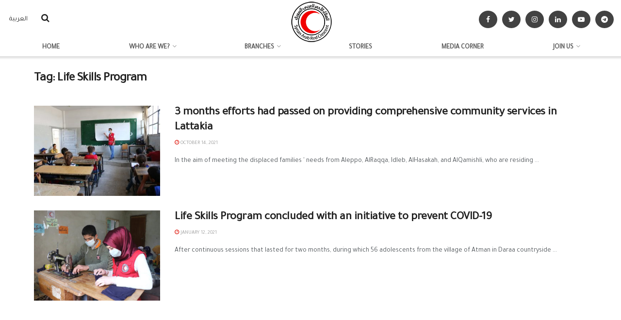

--- FILE ---
content_type: text/html; charset=UTF-8
request_url: https://sarc.sy/tag/life-skills-program/
body_size: 13433
content:
<!doctype html>
<!--[if lt IE 7]> <html class="no-js lt-ie9 lt-ie8 lt-ie7" lang="en-US"> <![endif]-->
<!--[if IE 7]>    <html class="no-js lt-ie9 lt-ie8" lang="en-US"> <![endif]-->
<!--[if IE 8]>    <html class="no-js lt-ie9" lang="en-US"> <![endif]-->
<!--[if IE 9]>    <html class="no-js lt-ie10" lang="en-US"> <![endif]-->
<!--[if gt IE 8]><!--> <html class="no-js" lang="en-US"> <!--<![endif]-->
<head>
	<meta property="fb:pages" content="497864640228924" />
    <meta http-equiv="Content-Type" content="text/html; charset=UTF-8" />
    <meta name='viewport' content='width=device-width, initial-scale=1, user-scalable=yes' />
    <link rel="profile" href="http://gmpg.org/xfn/11" />
    <link rel="pingback" href="https://sarc.sy/xmlrpc.php" />
    <title>Life Skills Program &#8211; الهلال الأحمر العربي السوري</title>
<meta name='robots' content='max-image-preview:large' />
<meta property="og:type" content="website">
<meta property="og:title" content="3 months efforts had passed on providing comprehensive community services in Lattakia">
<meta property="og:site_name" content="الهلال الأحمر العربي السوري">
<meta property="og:description" content="In the aim of meeting the displaced families ' needs from Aleppo, AlRaqqa, Idleb, AlHasakah, and AlQamishli, who are residing">
<meta property="og:url" content="https://sarc.sy/tag/life-skills-program">
<meta property="og:locale" content="en_US">
<meta property="og:image" content="https://sarc.sy/wp-content/uploads/2021/10/222-1-scaled.jpg">
<meta property="og:image:height" content="683">
<meta property="og:image:width" content="1024">
<meta name="twitter:card" content="summary">
<meta name="twitter:url" content="https://sarc.sy/tag/life-skills-program">
<meta name="twitter:title" content="3 months efforts had passed on providing comprehensive community services in Lattakia">
<meta name="twitter:description" content="In the aim of meeting the displaced families &#039; needs from Aleppo, AlRaqqa, Idleb, AlHasakah, and AlQamishli, who are residing">
<meta name="twitter:image:src" content="https://sarc.sy/wp-content/uploads/2021/10/222-1-scaled.jpg">
<meta name="twitter:image:width" content="1024">
<meta name="twitter:image:height" content="683">
<meta name="twitter:site" content="https://twitter.com/SYRedCrescent">
			<script type="text/javascript">
              var jnews_ajax_url = '/?ajax-request=jnews'
			</script>
			<link rel='dns-prefetch' href='//use.fontawesome.com' />
<link rel='dns-prefetch' href='//fonts.googleapis.com' />
<link rel='dns-prefetch' href='//s.w.org' />
<link rel="alternate" type="application/rss+xml" title="الهلال الأحمر العربي السوري &raquo; Feed" href="https://sarc.sy/en/feed/" />
<link rel="alternate" type="application/rss+xml" title="الهلال الأحمر العربي السوري &raquo; Comments Feed" href="https://sarc.sy/en/comments/feed/" />
<link rel="alternate" type="application/rss+xml" title="الهلال الأحمر العربي السوري &raquo; Life Skills Program Tag Feed" href="https://sarc.sy/tag/life-skills-program/feed/" />
		<script type="text/javascript">
			window._wpemojiSettings = {"baseUrl":"https:\/\/s.w.org\/images\/core\/emoji\/13.1.0\/72x72\/","ext":".png","svgUrl":"https:\/\/s.w.org\/images\/core\/emoji\/13.1.0\/svg\/","svgExt":".svg","source":{"concatemoji":"https:\/\/sarc.sy\/wp-includes\/js\/wp-emoji-release.min.js?ver=5.8.12"}};
			!function(e,a,t){var n,r,o,i=a.createElement("canvas"),p=i.getContext&&i.getContext("2d");function s(e,t){var a=String.fromCharCode;p.clearRect(0,0,i.width,i.height),p.fillText(a.apply(this,e),0,0);e=i.toDataURL();return p.clearRect(0,0,i.width,i.height),p.fillText(a.apply(this,t),0,0),e===i.toDataURL()}function c(e){var t=a.createElement("script");t.src=e,t.defer=t.type="text/javascript",a.getElementsByTagName("head")[0].appendChild(t)}for(o=Array("flag","emoji"),t.supports={everything:!0,everythingExceptFlag:!0},r=0;r<o.length;r++)t.supports[o[r]]=function(e){if(!p||!p.fillText)return!1;switch(p.textBaseline="top",p.font="600 32px Arial",e){case"flag":return s([127987,65039,8205,9895,65039],[127987,65039,8203,9895,65039])?!1:!s([55356,56826,55356,56819],[55356,56826,8203,55356,56819])&&!s([55356,57332,56128,56423,56128,56418,56128,56421,56128,56430,56128,56423,56128,56447],[55356,57332,8203,56128,56423,8203,56128,56418,8203,56128,56421,8203,56128,56430,8203,56128,56423,8203,56128,56447]);case"emoji":return!s([10084,65039,8205,55357,56613],[10084,65039,8203,55357,56613])}return!1}(o[r]),t.supports.everything=t.supports.everything&&t.supports[o[r]],"flag"!==o[r]&&(t.supports.everythingExceptFlag=t.supports.everythingExceptFlag&&t.supports[o[r]]);t.supports.everythingExceptFlag=t.supports.everythingExceptFlag&&!t.supports.flag,t.DOMReady=!1,t.readyCallback=function(){t.DOMReady=!0},t.supports.everything||(n=function(){t.readyCallback()},a.addEventListener?(a.addEventListener("DOMContentLoaded",n,!1),e.addEventListener("load",n,!1)):(e.attachEvent("onload",n),a.attachEvent("onreadystatechange",function(){"complete"===a.readyState&&t.readyCallback()})),(n=t.source||{}).concatemoji?c(n.concatemoji):n.wpemoji&&n.twemoji&&(c(n.twemoji),c(n.wpemoji)))}(window,document,window._wpemojiSettings);
		</script>
		<style type="text/css">
img.wp-smiley,
img.emoji {
	display: inline !important;
	border: none !important;
	box-shadow: none !important;
	height: 1em !important;
	width: 1em !important;
	margin: 0 .07em !important;
	vertical-align: -0.1em !important;
	background: none !important;
	padding: 0 !important;
}
</style>
	<link rel='stylesheet' id='sby_styles-css'  href='https://sarc.sy/wp-content/plugins/feeds-for-youtube/css/sb-youtube.min.css?ver=1.4' type='text/css' media='all' />
<link rel='stylesheet' id='sb_instagram_styles-css'  href='https://sarc.sy/wp-content/plugins/instagram-feed/css/sbi-styles.min.css?ver=2.9' type='text/css' media='all' />
<link rel='stylesheet' id='wp-block-library-css'  href='https://sarc.sy/wp-includes/css/dist/block-library/style.min.css?ver=5.8.12' type='text/css' media='all' />
<link rel='stylesheet' id='jnews-video-css'  href='https://sarc.sy/wp-content/plugins/jnews-video/assets/css/plugin.css?ver=6.0.6' type='text/css' media='all' />
<link rel='stylesheet' id='jnews-video-darkmode-css'  href='https://sarc.sy/wp-content/plugins/jnews-video/assets/css/darkmode.css?ver=6.0.6' type='text/css' media='all' />
<link rel='stylesheet' id='bit14-vc-addons-free-css'  href='https://sarc.sy/wp-content/plugins/vc-addons-by-bit14/assets/css/style.css?ver=5.8.12' type='text/css' media='all' />
<link rel='stylesheet' id='pro-bit14-fontawesome-css'  href='https://use.fontawesome.com/releases/v5.2.0/css/all.css?ver=5.8.12' type='text/css' media='all' />
<link rel='stylesheet' id='js_composer_front-css'  href='https://sarc.sy/wp-content/plugins/js_composer/assets/css/js_composer.min.css?ver=6.3.0' type='text/css' media='all' />
<link rel='stylesheet' id='jeg_customizer_font-css'  href='//fonts.googleapis.com/css?family=Tajawal%3Areguler&#038;display=swap&#038;ver=1.2.4' type='text/css' media='all' />
<link rel='stylesheet' id='mediaelement-css'  href='https://sarc.sy/wp-includes/js/mediaelement/mediaelementplayer-legacy.min.css?ver=4.2.16' type='text/css' media='all' />
<link rel='stylesheet' id='wp-mediaelement-css'  href='https://sarc.sy/wp-includes/js/mediaelement/wp-mediaelement.min.css?ver=5.8.12' type='text/css' media='all' />
<link rel='stylesheet' id='jnews-frontend-css'  href='https://sarc.sy/wp-content/themes/jnews/assets/dist/frontend.min.css?ver=7.0.9' type='text/css' media='all' />
<link rel='stylesheet' id='jnews-style-css'  href='https://sarc.sy/wp-content/themes/jnews/style.css?ver=7.0.9' type='text/css' media='all' />
<link rel='stylesheet' id='jnews-darkmode-css'  href='https://sarc.sy/wp-content/themes/jnews/assets/css/darkmode.css?ver=7.0.9' type='text/css' media='all' />
<script type='text/javascript' src='https://sarc.sy/wp-includes/js/jquery/jquery.min.js?ver=3.6.0' id='jquery-core-js'></script>
<script type='text/javascript' src='https://sarc.sy/wp-includes/js/jquery/jquery-migrate.min.js?ver=3.3.2' id='jquery-migrate-js'></script>
<script type='text/javascript' src='https://use.fontawesome.com/b844aaf4ff.js?ver=5.8.12' id='pro-fontawesome-js'></script>
<link rel="https://api.w.org/" href="https://sarc.sy/wp-json/" /><link rel="alternate" type="application/json" href="https://sarc.sy/wp-json/wp/v2/tags/9582" /><link rel="EditURI" type="application/rsd+xml" title="RSD" href="https://sarc.sy/xmlrpc.php?rsd" />
<link rel="wlwmanifest" type="application/wlwmanifest+xml" href="https://sarc.sy/wp-includes/wlwmanifest.xml" /> 
<meta name="generator" content="WordPress 5.8.12" />
		<script>
			document.documentElement.className = document.documentElement.className.replace( 'no-js', 'js' );
		</script>
				<style>
			.no-js img.lazyload { display: none; }
			figure.wp-block-image img.lazyloading { min-width: 150px; }
							.lazyload, .lazyloading { opacity: 0; }
				.lazyloaded {
					opacity: 1;
					transition: opacity 400ms;
					transition-delay: 0ms;
				}
					</style>
		<meta name="generator" content="Powered by WPBakery Page Builder - drag and drop page builder for WordPress."/>
<script type='application/ld+json'>{"@context":"http:\/\/schema.org","@type":"Organization","@id":"https:\/\/sarc.sy\/#organization","url":"https:\/\/sarc.sy\/","name":"","logo":{"@type":"ImageObject","url":""},"sameAs":["https:\/\/www.facebook.com\/SYRedCrescent","https:\/\/twitter.com\/SYRedCrescent","https:\/\/www.instagram.com\/syredcrescent\/","https:\/\/www.linkedin.com\/company\/5912976\/?lipi=urn%3Ali%3Apage%3Ad_flagship3_company_admin%3BFLUkbI1OQOmi0BGtfgXouQ%3D%3D&licu=urn%3Ali%3Acontrol%3Ad_flagship3_company_admin-actor","https:\/\/www.youtube.com\/channel\/UCHN8M56Mfi5IjlGPBmAsV6g","https:\/\/t.me\/Syredcrescent"]}</script>
<script type='application/ld+json'>{"@context":"http:\/\/schema.org","@type":"WebSite","@id":"https:\/\/sarc.sy\/#website","url":"https:\/\/sarc.sy\/","name":"","potentialAction":{"@type":"SearchAction","target":"https:\/\/sarc.sy\/?s={search_term_string}","query-input":"required name=search_term_string"}}</script>
<link rel="icon" href="https://sarc.sy/wp-content/uploads/2020/10/cropped-SARC-LOGO.png-32x32.png" sizes="32x32" />
<link rel="icon" href="https://sarc.sy/wp-content/uploads/2020/10/cropped-SARC-LOGO.png-192x192.png" sizes="192x192" />
<link rel="apple-touch-icon" href="https://sarc.sy/wp-content/uploads/2020/10/cropped-SARC-LOGO.png-180x180.png" />
<meta name="msapplication-TileImage" content="https://sarc.sy/wp-content/uploads/2020/10/cropped-SARC-LOGO.png-270x270.png" />
<style id="jeg_dynamic_css" type="text/css" data-type="jeg_custom-css">.jeg_container, .jeg_content, .jeg_boxed .jeg_main .jeg_container, .jeg_autoload_separator { background-color : #ffffff; } body,.newsfeed_carousel.owl-carousel .owl-nav div,.jeg_filter_button,.owl-carousel .owl-nav div,.jeg_readmore,.jeg_hero_style_7 .jeg_post_meta a,.widget_calendar thead th,.widget_calendar tfoot a,.jeg_socialcounter a,.entry-header .jeg_meta_like a,.entry-header .jeg_meta_comment a,.entry-content tbody tr:hover,.entry-content th,.jeg_splitpost_nav li:hover a,#breadcrumbs a,.jeg_author_socials a:hover,.jeg_footer_content a,.jeg_footer_bottom a,.jeg_cartcontent,.woocommerce .woocommerce-breadcrumb a { color : #53585c; } a,.jeg_menu_style_5 > li > a:hover,.jeg_menu_style_5 > li.sfHover > a,.jeg_menu_style_5 > li.current-menu-item > a,.jeg_menu_style_5 > li.current-menu-ancestor > a,.jeg_navbar .jeg_menu:not(.jeg_main_menu) > li > a:hover,.jeg_midbar .jeg_menu:not(.jeg_main_menu) > li > a:hover,.jeg_side_tabs li.active,.jeg_block_heading_5 strong,.jeg_block_heading_6 strong,.jeg_block_heading_7 strong,.jeg_block_heading_8 strong,.jeg_subcat_list li a:hover,.jeg_subcat_list li button:hover,.jeg_pl_lg_7 .jeg_thumb .jeg_post_category a,.jeg_pl_xs_2:before,.jeg_pl_xs_4 .jeg_postblock_content:before,.jeg_postblock .jeg_post_title a:hover,.jeg_hero_style_6 .jeg_post_title a:hover,.jeg_sidefeed .jeg_pl_xs_3 .jeg_post_title a:hover,.widget_jnews_popular .jeg_post_title a:hover,.jeg_meta_author a,.widget_archive li a:hover,.widget_pages li a:hover,.widget_meta li a:hover,.widget_recent_entries li a:hover,.widget_rss li a:hover,.widget_rss cite,.widget_categories li a:hover,.widget_categories li.current-cat > a,#breadcrumbs a:hover,.jeg_share_count .counts,.commentlist .bypostauthor > .comment-body > .comment-author > .fn,span.required,.jeg_review_title,.bestprice .price,.authorlink a:hover,.jeg_vertical_playlist .jeg_video_playlist_play_icon,.jeg_vertical_playlist .jeg_video_playlist_item.active .jeg_video_playlist_thumbnail:before,.jeg_horizontal_playlist .jeg_video_playlist_play,.woocommerce li.product .pricegroup .button,.widget_display_forums li a:hover,.widget_display_topics li:before,.widget_display_replies li:before,.widget_display_views li:before,.bbp-breadcrumb a:hover,.jeg_mobile_menu li.sfHover > a,.jeg_mobile_menu li a:hover,.split-template-6 .pagenum, .jeg_push_notification_button .button { color : #e1261c; } .jeg_menu_style_1 > li > a:before,.jeg_menu_style_2 > li > a:before,.jeg_menu_style_3 > li > a:before,.jeg_side_toggle,.jeg_slide_caption .jeg_post_category a,.jeg_slider_type_1 .owl-nav .owl-next,.jeg_block_heading_1 .jeg_block_title span,.jeg_block_heading_2 .jeg_block_title span,.jeg_block_heading_3,.jeg_block_heading_4 .jeg_block_title span,.jeg_block_heading_6:after,.jeg_pl_lg_box .jeg_post_category a,.jeg_pl_md_box .jeg_post_category a,.jeg_readmore:hover,.jeg_thumb .jeg_post_category a,.jeg_block_loadmore a:hover, .jeg_postblock.alt .jeg_block_loadmore a:hover,.jeg_block_loadmore a.active,.jeg_postblock_carousel_2 .jeg_post_category a,.jeg_heroblock .jeg_post_category a,.jeg_pagenav_1 .page_number.active,.jeg_pagenav_1 .page_number.active:hover,input[type="submit"],.btn,.button,.widget_tag_cloud a:hover,.popularpost_item:hover .jeg_post_title a:before,.jeg_splitpost_4 .page_nav,.jeg_splitpost_5 .page_nav,.jeg_post_via a:hover,.jeg_post_source a:hover,.jeg_post_tags a:hover,.comment-reply-title small a:before,.comment-reply-title small a:after,.jeg_storelist .productlink,.authorlink li.active a:before,.jeg_footer.dark .socials_widget:not(.nobg) a:hover .fa,.jeg_breakingnews_title,.jeg_overlay_slider_bottom.owl-carousel .owl-nav div,.jeg_overlay_slider_bottom.owl-carousel .owl-nav div:hover,.jeg_vertical_playlist .jeg_video_playlist_current,.woocommerce span.onsale,.woocommerce #respond input#submit:hover,.woocommerce a.button:hover,.woocommerce button.button:hover,.woocommerce input.button:hover,.woocommerce #respond input#submit.alt,.woocommerce a.button.alt,.woocommerce button.button.alt,.woocommerce input.button.alt,.jeg_popup_post .caption,.jeg_footer.dark input[type="submit"],.jeg_footer.dark .btn,.jeg_footer.dark .button,.footer_widget.widget_tag_cloud a:hover, .jeg_inner_content .content-inner .jeg_post_category a:hover, #buddypress .standard-form button, #buddypress a.button, #buddypress input[type="submit"], #buddypress input[type="button"], #buddypress input[type="reset"], #buddypress ul.button-nav li a, #buddypress .generic-button a, #buddypress .generic-button button, #buddypress .comment-reply-link, #buddypress a.bp-title-button, #buddypress.buddypress-wrap .members-list li .user-update .activity-read-more a, div#buddypress .standard-form button:hover,div#buddypress a.button:hover,div#buddypress input[type="submit"]:hover,div#buddypress input[type="button"]:hover,div#buddypress input[type="reset"]:hover,div#buddypress ul.button-nav li a:hover,div#buddypress .generic-button a:hover,div#buddypress .generic-button button:hover,div#buddypress .comment-reply-link:hover,div#buddypress a.bp-title-button:hover,div#buddypress.buddypress-wrap .members-list li .user-update .activity-read-more a:hover, #buddypress #item-nav .item-list-tabs ul li a:before, .jeg_inner_content .jeg_meta_container .follow-wrapper a { background-color : #e1261c; } .jeg_block_heading_7 .jeg_block_title span, .jeg_readmore:hover, .jeg_block_loadmore a:hover, .jeg_block_loadmore a.active, .jeg_pagenav_1 .page_number.active, .jeg_pagenav_1 .page_number.active:hover, .jeg_pagenav_3 .page_number:hover, .jeg_prevnext_post a:hover h3, .jeg_overlay_slider .jeg_post_category, .jeg_sidefeed .jeg_post.active, .jeg_vertical_playlist.jeg_vertical_playlist .jeg_video_playlist_item.active .jeg_video_playlist_thumbnail img, .jeg_horizontal_playlist .jeg_video_playlist_item.active { border-color : #e1261c; } .jeg_tabpost_nav li.active, .woocommerce div.product .woocommerce-tabs ul.tabs li.active { border-bottom-color : #e1261c; } .jeg_post_meta .fa, .entry-header .jeg_post_meta .fa, .jeg_review_stars, .jeg_price_review_list { color : #e1261c; } .jeg_share_button.share-float.share-monocrhome a { background-color : #e1261c; } h1,h2,h3,h4,h5,h6,.jeg_post_title a,.entry-header .jeg_post_title,.jeg_hero_style_7 .jeg_post_title a,.jeg_block_title,.jeg_splitpost_bar .current_title,.jeg_video_playlist_title,.gallery-caption { color : #212121; } .split-template-9 .pagenum, .split-template-10 .pagenum, .split-template-11 .pagenum, .split-template-12 .pagenum, .split-template-13 .pagenum, .split-template-15 .pagenum, .split-template-18 .pagenum, .split-template-20 .pagenum, .split-template-19 .current_title span, .split-template-20 .current_title span { background-color : #212121; } .jeg_topbar .jeg_nav_row, .jeg_topbar .jeg_search_no_expand .jeg_search_input { line-height : 35px; } .jeg_topbar .jeg_nav_row, .jeg_topbar .jeg_nav_icon { height : 35px; } .jeg_topbar, .jeg_topbar.dark, .jeg_topbar.custom { background : #df1f2c; } .jeg_midbar { height : 80px; } .jeg_midbar, .jeg_midbar.dark { border-bottom-width : 0px; } .jeg_header .jeg_bottombar.jeg_navbar,.jeg_bottombar .jeg_nav_icon { height : 36px; } .jeg_header .jeg_bottombar.jeg_navbar, .jeg_header .jeg_bottombar .jeg_main_menu:not(.jeg_menu_style_1) > li > a, .jeg_header .jeg_bottombar .jeg_menu_style_1 > li, .jeg_header .jeg_bottombar .jeg_menu:not(.jeg_main_menu) > li > a { line-height : 36px; } .jeg_header .jeg_bottombar.jeg_navbar_wrapper:not(.jeg_navbar_boxed), .jeg_header .jeg_bottombar.jeg_navbar_boxed .jeg_nav_row { background : #ffffff; } .jeg_header .jeg_bottombar, .jeg_header .jeg_bottombar.jeg_navbar_dark, .jeg_bottombar.jeg_navbar_boxed .jeg_nav_row, .jeg_bottombar.jeg_navbar_dark.jeg_navbar_boxed .jeg_nav_row { border-top-width : 0px; border-bottom-width : 1px; } .jeg_header_wrapper .jeg_bottombar, .jeg_header_wrapper .jeg_bottombar.jeg_navbar_dark, .jeg_bottombar.jeg_navbar_boxed .jeg_nav_row, .jeg_bottombar.jeg_navbar_dark.jeg_navbar_boxed .jeg_nav_row { border-top-color : #000000; } .jeg_mobile_midbar, .jeg_mobile_midbar.dark { background : #4d4d4d; } .jeg_header .socials_widget > a > i.fa:before { color : #ffffff; } .jeg_header .socials_widget > a > i.fa { background-color : #424242; } .jeg_aside_item.socials_widget > a > i.fa:before { color : #424242; } .jeg_header .jeg_menu.jeg_main_menu > li > a { color : #565656; } .jeg_footer .jeg_footer_heading h3,.jeg_footer.dark .jeg_footer_heading h3,.jeg_footer .widget h2,.jeg_footer .footer_dark .widget h2 { color : #e1261c; } body,input,textarea,select,.chosen-container-single .chosen-single,.btn,.button { font-family: Tajawal,Helvetica,Arial,sans-serif; } .jeg_header, .jeg_mobile_wrapper { font-family: Tajawal,Helvetica,Arial,sans-serif; } .jeg_main_menu > li > a { font-family: Tajawal,Helvetica,Arial,sans-serif; } .jeg_post_title, .entry-header .jeg_post_title, .jeg_single_tpl_2 .entry-header .jeg_post_title, .jeg_single_tpl_3 .entry-header .jeg_post_title, .jeg_single_tpl_6 .entry-header .jeg_post_title { font-family: Tajawal,Helvetica,Arial,sans-serif; } h3.jeg_block_title, .jeg_footer .jeg_footer_heading h3, .jeg_footer .widget h2, .jeg_tabpost_nav li { font-family: Tajawal,Helvetica,Arial,sans-serif; } .jeg_post_excerpt p, .content-inner p { font-family: Tajawal,Helvetica,Arial,sans-serif; } </style><style type="text/css">
					.no_thumbnail .jeg_thumb,
					.thumbnail-container.no_thumbnail {
					    display: none !important;
					}
					.jeg_search_result .jeg_pl_xs_3.no_thumbnail .jeg_postblock_content,
					.jeg_sidefeed .jeg_pl_xs_3.no_thumbnail .jeg_postblock_content,
					.jeg_pl_sm.no_thumbnail .jeg_postblock_content {
					    margin-left: 0;
					}
					.jeg_postblock_11 .no_thumbnail .jeg_postblock_content,
					.jeg_postblock_12 .no_thumbnail .jeg_postblock_content,
					.jeg_postblock_12.jeg_col_3o3 .no_thumbnail .jeg_postblock_content  {
					    margin-top: 0;
					}
					.jeg_postblock_15 .jeg_pl_md_box.no_thumbnail .jeg_postblock_content,
					.jeg_postblock_19 .jeg_pl_md_box.no_thumbnail .jeg_postblock_content,
					.jeg_postblock_24 .jeg_pl_md_box.no_thumbnail .jeg_postblock_content,
					.jeg_sidefeed .jeg_pl_md_box .jeg_postblock_content {
					    position: relative;
					}
					.jeg_postblock_carousel_2 .no_thumbnail .jeg_post_title a,
					.jeg_postblock_carousel_2 .no_thumbnail .jeg_post_title a:hover,
					.jeg_postblock_carousel_2 .no_thumbnail .jeg_post_meta .fa {
					    color: #212121 !important;
					} 
				</style><noscript><style> .wpb_animate_when_almost_visible { opacity: 1; }</style></noscript></head>
<body class="archive tag tag-life-skills-program tag-9582 wp-embed-responsive jeg_toggle_dark jnews jsc_normal wpb-js-composer js-comp-ver-6.3.0 vc_responsive">

    
    
    <div class="jeg_ad jeg_ad_top jnews_header_top_ads">
        <div class='ads-wrapper  '></div>    </div>

    <!-- The Main Wrapper
    ============================================= -->
    <div class="jeg_viewport">

        
        <div class="jeg_header_wrapper">
            <div class="jeg_header_instagram_wrapper">
    </div>

<!-- HEADER -->
<div class="jeg_header full">
    <div class="jeg_midbar jeg_container normal">
    <div class="container">
        <div class="jeg_nav_row">
            
                <div class="jeg_nav_col jeg_nav_left jeg_nav_normal">
                    <div class="item_wrap jeg_nav_aligncenter">
                        <div class='jeg_nav_item jeg_lang_switcher'>
    <ul class='jeg_nav_item jeg_top_lang_switcher'>	<li class="lang-item lang-item-2 lang-item-ar no-translation lang-item-first"><a lang="ar" hreflang="ar" href="https://sarc.sy/"><span style="margin-left:0.3em;">العربية</span></a></li>
</ul></div>
<!-- Search Icon -->
<div class="jeg_nav_item jeg_search_wrapper search_icon jeg_search_popup_expand">
    <a href="#" class="jeg_search_toggle"><i class="fa fa-search"></i></a>
    <form action="https://sarc.sy/en/" method="get" class="jeg_search_form" target="_top">
    <input name="s" class="jeg_search_input" placeholder="Search..." type="text" value="" autocomplete="off">
    <button type="submit" class="jeg_search_button btn"><i class="fa fa-search"></i></button>
</form>
<!-- jeg_search_hide with_result no_result -->
<div class="jeg_search_result jeg_search_hide with_result">
    <div class="search-result-wrapper">
    </div>
    <div class="search-link search-noresult">
        No Result    </div>
    <div class="search-link search-all-button">
        <i class="fa fa-search"></i> View All Result    </div>
</div></div>                    </div>
                </div>

                
                <div class="jeg_nav_col jeg_nav_center jeg_nav_grow">
                    <div class="item_wrap jeg_nav_alignright">
                        <div class="jeg_nav_item jeg_logo jeg_desktop_logo">
			<div class="site-title">
	    	<a href="https://sarc.sy/home/" style="padding: 10px 0px 0px 0px;">
	    	    <img   data-srcset="https://sarc.sy/wp-content/uploads/2021/03/SARC-Logo-2.png 1x, https://sarc.sy/wp-content/uploads/2021/03/SARC-Logo-2.png 2x" alt="الهلال الأحمر العربي السوري"data-light- data-light-srcset="https://sarc.sy/wp-content/uploads/2021/03/SARC-Logo-2.png 1x, https://sarc.sy/wp-content/uploads/2021/03/SARC-Logo-2.png 2x" data-dark- data-dark-srcset="http://sarc-syria.org/wp-content/uploads/2020/08/250px-SARC_Logo.png 1x,  2x" data-src="https://sarc.sy/wp-content/uploads/2021/03/SARC-Logo-2.png" class="jeg_logo_img lazyload" src="[data-uri]"><noscript><img class='jeg_logo_img' src="https://sarc.sy/wp-content/uploads/2021/03/SARC-Logo-2.png" srcset="https://sarc.sy/wp-content/uploads/2021/03/SARC-Logo-2.png 1x, https://sarc.sy/wp-content/uploads/2021/03/SARC-Logo-2.png 2x" alt="الهلال الأحمر العربي السوري"data-light-src="https://sarc.sy/wp-content/uploads/2021/03/SARC-Logo-2.png" data-light-srcset="https://sarc.sy/wp-content/uploads/2021/03/SARC-Logo-2.png 1x, https://sarc.sy/wp-content/uploads/2021/03/SARC-Logo-2.png 2x" data-dark-src="http://sarc-syria.org/wp-content/uploads/2020/08/250px-SARC_Logo.png" data-dark-srcset="http://sarc-syria.org/wp-content/uploads/2020/08/250px-SARC_Logo.png 1x,  2x"></noscript>	    	</a>
	    </div>
	</div>                    </div>
                </div>

                
                <div class="jeg_nav_col jeg_nav_right jeg_nav_grow">
                    <div class="item_wrap jeg_nav_alignright">
                        			<div
				class="jeg_nav_item socials_widget jeg_social_icon_block circle">
				<a href="https://www.facebook.com/SYRedCrescent" target='_blank' class="jeg_facebook"><i class="fa fa-facebook"></i> </a><a href="https://twitter.com/SYRedCrescent" target='_blank' class="jeg_twitter"><i class="fa fa-twitter"></i> </a><a href="https://www.instagram.com/syredcrescent/" target='_blank' class="jeg_instagram"><i class="fa fa-instagram"></i> </a><a href="https://www.linkedin.com/company/5912976/?lipi=urn%3Ali%3Apage%3Ad_flagship3_company_admin%3BFLUkbI1OQOmi0BGtfgXouQ%3D%3D&licu=urn%3Ali%3Acontrol%3Ad_flagship3_company_admin-actor" target='_blank' class="jeg_linkedin"><i class="fa fa-linkedin"></i> </a><a href="https://www.youtube.com/channel/UCHN8M56Mfi5IjlGPBmAsV6g" target='_blank' class="jeg_youtube"><i class="fa fa-youtube-play"></i> </a><a href="https://t.me/Syredcrescent" target='_blank' class="jeg_telegram"><i class="fa fa-telegram"></i> </a>			</div>
			                    </div>
                </div>

                        </div>
    </div>
</div><div class="jeg_bottombar jeg_navbar jeg_container jeg_navbar_wrapper  jeg_navbar_shadow jeg_navbar_fitwidth jeg_navbar_normal">
    <div class="container">
        <div class="jeg_nav_row">
            
                <div class="jeg_nav_col jeg_nav_left jeg_nav_grow">
                    <div class="item_wrap jeg_nav_alignleft">
                        <div class="jeg_main_menu_wrapper">
<div class="jeg_nav_item jeg_mainmenu_wrap"><ul class="jeg_menu jeg_main_menu jeg_menu_style_2" data-animation="animate"><li id="menu-item-49187" class="menu-item menu-item-type-post_type menu-item-object-page menu-item-home menu-item-49187 bgnav" data-item-row="default" ><a href="https://sarc.sy/home/">Home</a></li>
<li id="menu-item-151" class="menu-item menu-item-type-custom menu-item-object-custom menu-item-has-children menu-item-151 bgnav" data-item-row="default" ><a href="#">Who are we?</a>
<ul class="sub-menu">
	<li id="menu-item-146" class="menu-item menu-item-type-post_type menu-item-object-page menu-item-146 bgnav" data-item-row="default" ><a href="https://sarc.sy/about-us/">About us</a></li>
	<li id="menu-item-148" class="menu-item menu-item-type-post_type menu-item-object-page menu-item-148 bgnav" data-item-row="default" ><a href="https://sarc.sy/sarc-memorial/">SARC Memorial</a></li>
	<li id="menu-item-149" class="menu-item menu-item-type-post_type menu-item-object-page menu-item-149 bgnav" data-item-row="default" ><a href="https://sarc.sy/international-movement/">The International Movement</a></li>
	<li id="menu-item-3254" class="menu-item menu-item-type-post_type menu-item-object-page menu-item-3254 bgnav" data-item-row="default" ><a href="https://sarc.sy/partnerships/">Partners</a></li>
	<li id="menu-item-150" class="menu-item menu-item-type-post_type menu-item-object-page menu-item-150 bgnav" data-item-row="default" ><a href="https://sarc.sy/movement-7-principles/">The Movement 7 Principles</a></li>
	<li id="menu-item-55839" class="menu-item menu-item-type-custom menu-item-object-custom menu-item-55839 bgnav" data-item-row="default" ><a href="https://e-learning.sarc.sy/">SARC E-Learning</a></li>
</ul>
</li>
<li id="menu-item-49244" class="menu-item menu-item-type-custom menu-item-object-custom menu-item-has-children menu-item-49244 bgnav" data-item-row="default" ><a href="#">Branches</a>
<ul class="sub-menu">
	<li id="menu-item-154" class="menu-item menu-item-type-taxonomy menu-item-object-category menu-item-has-children menu-item-154 bgnav" data-item-row="default" ><a href="https://sarc.sy/category/branches-news/">Branches</a>
	<ul class="sub-menu">
		<li id="menu-item-51549" class="menu-item menu-item-type-taxonomy menu-item-object-category menu-item-51549 bgnav" data-item-row="default" ><a href="https://sarc.sy/category/branches-news/damascus-branches-news/">Damascus</a></li>
		<li id="menu-item-155" class="menu-item menu-item-type-taxonomy menu-item-object-category menu-item-155 bgnav" data-item-row="default" ><a href="https://sarc.sy/category/branches-news/al-hasakeh/">Al-Hasakeh</a></li>
		<li id="menu-item-156" class="menu-item menu-item-type-taxonomy menu-item-object-category menu-item-156 bgnav" data-item-row="default" ><a href="https://sarc.sy/category/branches-news/al-raqaa/">Al-Raqaa</a></li>
		<li id="menu-item-157" class="menu-item menu-item-type-taxonomy menu-item-object-category menu-item-157 bgnav" data-item-row="default" ><a href="https://sarc.sy/category/branches-news/al-swaida/">Al-Swaida</a></li>
		<li id="menu-item-158" class="menu-item menu-item-type-taxonomy menu-item-object-category menu-item-158 bgnav" data-item-row="default" ><a href="https://sarc.sy/category/branches-news/aleppo/">Aleppo</a></li>
		<li id="menu-item-160" class="menu-item menu-item-type-taxonomy menu-item-object-category menu-item-160 bgnav" data-item-row="default" ><a href="https://sarc.sy/category/branches-news/daraa/">Daraa</a></li>
		<li id="menu-item-161" class="menu-item menu-item-type-taxonomy menu-item-object-category menu-item-161 bgnav" data-item-row="default" ><a href="https://sarc.sy/category/branches-news/deir-ezzor/">Deir Ezzor</a></li>
		<li id="menu-item-162" class="menu-item menu-item-type-taxonomy menu-item-object-category menu-item-162 bgnav" data-item-row="default" ><a href="https://sarc.sy/category/branches-news/hama/">Hama</a></li>
		<li id="menu-item-163" class="menu-item menu-item-type-taxonomy menu-item-object-category menu-item-163 bgnav" data-item-row="default" ><a href="https://sarc.sy/category/branches-news/homs/">Homs</a></li>
		<li id="menu-item-164" class="menu-item menu-item-type-taxonomy menu-item-object-category menu-item-164 bgnav" data-item-row="default" ><a href="https://sarc.sy/category/branches-news/idleb/">Idleb</a></li>
		<li id="menu-item-165" class="menu-item menu-item-type-taxonomy menu-item-object-category menu-item-165 bgnav" data-item-row="default" ><a href="https://sarc.sy/category/branches-news/lattakia/">Lattakia</a></li>
		<li id="menu-item-166" class="menu-item menu-item-type-taxonomy menu-item-object-category menu-item-166 bgnav" data-item-row="default" ><a href="https://sarc.sy/category/branches-news/quneitra/">Quneitra</a></li>
		<li id="menu-item-167" class="menu-item menu-item-type-taxonomy menu-item-object-category menu-item-167 bgnav" data-item-row="default" ><a href="https://sarc.sy/category/branches-news/rural-damascus/">Rural Damascus</a></li>
		<li id="menu-item-168" class="menu-item menu-item-type-taxonomy menu-item-object-category menu-item-168 bgnav" data-item-row="default" ><a href="https://sarc.sy/category/branches-news/tartous/">Tartous</a></li>
	</ul>
</li>
	<li id="menu-item-169" class="menu-item menu-item-type-taxonomy menu-item-object-category menu-item-169 bgnav" data-item-row="default" ><a href="https://sarc.sy/category/sarc-news/">SARC News</a></li>
</ul>
</li>
<li id="menu-item-49437" class="menu-item menu-item-type-post_type menu-item-object-page current_page_parent menu-item-49437 bgnav" data-item-row="default" ><a href="https://sarc.sy/stories/">Stories</a></li>
<li id="menu-item-49258" class="menu-item menu-item-type-post_type menu-item-object-page menu-item-49258 bgnav" data-item-row="default" ><a href="https://sarc.sy/media/">Media Corner</a></li>
<li id="menu-item-152" class="menu-item menu-item-type-custom menu-item-object-custom menu-item-has-children menu-item-152 bgnav" data-item-row="default" ><a href="#">Join Us</a>
<ul class="sub-menu">
	<li id="menu-item-147" class="menu-item menu-item-type-post_type menu-item-object-page menu-item-147 bgnav" data-item-row="default" ><a href="https://sarc.sy/volunteer/">Be a Volunteer</a></li>
	<li id="menu-item-153" class="menu-item menu-item-type-taxonomy menu-item-object-category menu-item-153 bgnav" data-item-row="default" ><a href="https://sarc.sy/category/careers/">Careers</a></li>
	<li id="menu-item-7692" class="menu-item menu-item-type-post_type menu-item-object-page menu-item-7692 bgnav" data-item-row="default" ><a href="https://sarc.sy/contact-us/">Contact Us</a></li>
</ul>
</li>
</ul></div></div>
                    </div>
                </div>

                
                <div class="jeg_nav_col jeg_nav_center jeg_nav_normal">
                    <div class="item_wrap jeg_nav_aligncenter">
                                            </div>
                </div>

                
                <div class="jeg_nav_col jeg_nav_right jeg_nav_normal">
                    <div class="item_wrap jeg_nav_alignright">
                                            </div>
                </div>

                        </div>
    </div>
</div></div><!-- /.jeg_header -->        </div>

        <div class="jeg_header_sticky">
            <div class="sticky_blankspace"></div>
<div class="jeg_header full">
    <div class="jeg_container">
        <div data-mode="scroll" class="jeg_stickybar jeg_navbar jeg_navbar_wrapper jeg_navbar_normal jeg_navbar_normal">
            <div class="container">
    <div class="jeg_nav_row">
        
            <div class="jeg_nav_col jeg_nav_left jeg_nav_grow">
                <div class="item_wrap jeg_nav_alignleft">
                    <div class="jeg_main_menu_wrapper">
<div class="jeg_nav_item jeg_mainmenu_wrap"><ul class="jeg_menu jeg_main_menu jeg_menu_style_2" data-animation="animate"><li class="menu-item menu-item-type-post_type menu-item-object-page menu-item-home menu-item-49187 bgnav" data-item-row="default" ><a href="https://sarc.sy/home/">Home</a></li>
<li class="menu-item menu-item-type-custom menu-item-object-custom menu-item-has-children menu-item-151 bgnav" data-item-row="default" ><a href="#">Who are we?</a>
<ul class="sub-menu">
	<li class="menu-item menu-item-type-post_type menu-item-object-page menu-item-146 bgnav" data-item-row="default" ><a href="https://sarc.sy/about-us/">About us</a></li>
	<li class="menu-item menu-item-type-post_type menu-item-object-page menu-item-148 bgnav" data-item-row="default" ><a href="https://sarc.sy/sarc-memorial/">SARC Memorial</a></li>
	<li class="menu-item menu-item-type-post_type menu-item-object-page menu-item-149 bgnav" data-item-row="default" ><a href="https://sarc.sy/international-movement/">The International Movement</a></li>
	<li class="menu-item menu-item-type-post_type menu-item-object-page menu-item-3254 bgnav" data-item-row="default" ><a href="https://sarc.sy/partnerships/">Partners</a></li>
	<li class="menu-item menu-item-type-post_type menu-item-object-page menu-item-150 bgnav" data-item-row="default" ><a href="https://sarc.sy/movement-7-principles/">The Movement 7 Principles</a></li>
	<li class="menu-item menu-item-type-custom menu-item-object-custom menu-item-55839 bgnav" data-item-row="default" ><a href="https://e-learning.sarc.sy/">SARC E-Learning</a></li>
</ul>
</li>
<li class="menu-item menu-item-type-custom menu-item-object-custom menu-item-has-children menu-item-49244 bgnav" data-item-row="default" ><a href="#">Branches</a>
<ul class="sub-menu">
	<li class="menu-item menu-item-type-taxonomy menu-item-object-category menu-item-has-children menu-item-154 bgnav" data-item-row="default" ><a href="https://sarc.sy/category/branches-news/">Branches</a>
	<ul class="sub-menu">
		<li class="menu-item menu-item-type-taxonomy menu-item-object-category menu-item-51549 bgnav" data-item-row="default" ><a href="https://sarc.sy/category/branches-news/damascus-branches-news/">Damascus</a></li>
		<li class="menu-item menu-item-type-taxonomy menu-item-object-category menu-item-155 bgnav" data-item-row="default" ><a href="https://sarc.sy/category/branches-news/al-hasakeh/">Al-Hasakeh</a></li>
		<li class="menu-item menu-item-type-taxonomy menu-item-object-category menu-item-156 bgnav" data-item-row="default" ><a href="https://sarc.sy/category/branches-news/al-raqaa/">Al-Raqaa</a></li>
		<li class="menu-item menu-item-type-taxonomy menu-item-object-category menu-item-157 bgnav" data-item-row="default" ><a href="https://sarc.sy/category/branches-news/al-swaida/">Al-Swaida</a></li>
		<li class="menu-item menu-item-type-taxonomy menu-item-object-category menu-item-158 bgnav" data-item-row="default" ><a href="https://sarc.sy/category/branches-news/aleppo/">Aleppo</a></li>
		<li class="menu-item menu-item-type-taxonomy menu-item-object-category menu-item-160 bgnav" data-item-row="default" ><a href="https://sarc.sy/category/branches-news/daraa/">Daraa</a></li>
		<li class="menu-item menu-item-type-taxonomy menu-item-object-category menu-item-161 bgnav" data-item-row="default" ><a href="https://sarc.sy/category/branches-news/deir-ezzor/">Deir Ezzor</a></li>
		<li class="menu-item menu-item-type-taxonomy menu-item-object-category menu-item-162 bgnav" data-item-row="default" ><a href="https://sarc.sy/category/branches-news/hama/">Hama</a></li>
		<li class="menu-item menu-item-type-taxonomy menu-item-object-category menu-item-163 bgnav" data-item-row="default" ><a href="https://sarc.sy/category/branches-news/homs/">Homs</a></li>
		<li class="menu-item menu-item-type-taxonomy menu-item-object-category menu-item-164 bgnav" data-item-row="default" ><a href="https://sarc.sy/category/branches-news/idleb/">Idleb</a></li>
		<li class="menu-item menu-item-type-taxonomy menu-item-object-category menu-item-165 bgnav" data-item-row="default" ><a href="https://sarc.sy/category/branches-news/lattakia/">Lattakia</a></li>
		<li class="menu-item menu-item-type-taxonomy menu-item-object-category menu-item-166 bgnav" data-item-row="default" ><a href="https://sarc.sy/category/branches-news/quneitra/">Quneitra</a></li>
		<li class="menu-item menu-item-type-taxonomy menu-item-object-category menu-item-167 bgnav" data-item-row="default" ><a href="https://sarc.sy/category/branches-news/rural-damascus/">Rural Damascus</a></li>
		<li class="menu-item menu-item-type-taxonomy menu-item-object-category menu-item-168 bgnav" data-item-row="default" ><a href="https://sarc.sy/category/branches-news/tartous/">Tartous</a></li>
	</ul>
</li>
	<li class="menu-item menu-item-type-taxonomy menu-item-object-category menu-item-169 bgnav" data-item-row="default" ><a href="https://sarc.sy/category/sarc-news/">SARC News</a></li>
</ul>
</li>
<li class="menu-item menu-item-type-post_type menu-item-object-page current_page_parent menu-item-49437 bgnav" data-item-row="default" ><a href="https://sarc.sy/stories/">Stories</a></li>
<li class="menu-item menu-item-type-post_type menu-item-object-page menu-item-49258 bgnav" data-item-row="default" ><a href="https://sarc.sy/media/">Media Corner</a></li>
<li class="menu-item menu-item-type-custom menu-item-object-custom menu-item-has-children menu-item-152 bgnav" data-item-row="default" ><a href="#">Join Us</a>
<ul class="sub-menu">
	<li class="menu-item menu-item-type-post_type menu-item-object-page menu-item-147 bgnav" data-item-row="default" ><a href="https://sarc.sy/volunteer/">Be a Volunteer</a></li>
	<li class="menu-item menu-item-type-taxonomy menu-item-object-category menu-item-153 bgnav" data-item-row="default" ><a href="https://sarc.sy/category/careers/">Careers</a></li>
	<li class="menu-item menu-item-type-post_type menu-item-object-page menu-item-7692 bgnav" data-item-row="default" ><a href="https://sarc.sy/contact-us/">Contact Us</a></li>
</ul>
</li>
</ul></div></div>
                </div>
            </div>

            
            <div class="jeg_nav_col jeg_nav_center jeg_nav_normal">
                <div class="item_wrap jeg_nav_aligncenter">
                                    </div>
            </div>

            
            <div class="jeg_nav_col jeg_nav_right jeg_nav_normal">
                <div class="item_wrap jeg_nav_alignright">
                    <!-- Search Icon -->
<div class="jeg_nav_item jeg_search_wrapper search_icon jeg_search_popup_expand">
    <a href="#" class="jeg_search_toggle"><i class="fa fa-search"></i></a>
    <form action="https://sarc.sy/en/" method="get" class="jeg_search_form" target="_top">
    <input name="s" class="jeg_search_input" placeholder="Search..." type="text" value="" autocomplete="off">
    <button type="submit" class="jeg_search_button btn"><i class="fa fa-search"></i></button>
</form>
<!-- jeg_search_hide with_result no_result -->
<div class="jeg_search_result jeg_search_hide with_result">
    <div class="search-result-wrapper">
    </div>
    <div class="search-link search-noresult">
        No Result    </div>
    <div class="search-link search-all-button">
        <i class="fa fa-search"></i> View All Result    </div>
</div></div>                </div>
            </div>

                </div>
</div>        </div>
    </div>
</div>
        </div>

        <div class="jeg_navbar_mobile_wrapper">
            <div class="jeg_navbar_mobile" data-mode="scroll">
    <div class="jeg_mobile_bottombar jeg_mobile_midbar jeg_container dark">
    <div class="container">
        <div class="jeg_nav_row">
            
                <div class="jeg_nav_col jeg_nav_left jeg_nav_normal">
                    <div class="item_wrap jeg_nav_alignleft">
                        <div class="jeg_nav_item">
    <a href="#" class="toggle_btn jeg_mobile_toggle"><i class="fa fa-bars"></i></a>
</div>                    </div>
                </div>

                
                <div class="jeg_nav_col jeg_nav_center jeg_nav_grow">
                    <div class="item_wrap jeg_nav_aligncenter">
                        <div class="jeg_nav_item jeg_mobile_logo">
			<div class="site-title">
	    	<a href="https://sarc.sy/home/">
		        <img    alt="الهلال الأحمر العربي السوري"data-light- data-light-data-srcset="https://sarc.sy/wp-content/uploads/2021/03/SARC-Logo-2.png 1x,  2x" data-dark- data-dark-srcset=" 1x,  2x" data-src="https://sarc.sy/wp-content/uploads/2021/03/SARC-Logo-2.png" class="jeg_logo_img lazyload" src="[data-uri]"><noscript><img class='jeg_logo_img' src="https://sarc.sy/wp-content/uploads/2021/03/SARC-Logo-2.png"  alt="الهلال الأحمر العربي السوري"data-light-src="https://sarc.sy/wp-content/uploads/2021/03/SARC-Logo-2.png" data-light-srcset="https://sarc.sy/wp-content/uploads/2021/03/SARC-Logo-2.png 1x,  2x" data-dark-src="" data-dark-srcset=" 1x,  2x"></noscript>		    </a>
	    </div>
	</div>                    </div>
                </div>

                
                <div class="jeg_nav_col jeg_nav_right jeg_nav_normal">
                    <div class="item_wrap jeg_nav_alignright">
                        <div class="jeg_nav_item jeg_search_wrapper jeg_search_popup_expand">
    <a href="#" class="jeg_search_toggle"><i class="fa fa-search"></i></a>
	<form action="https://sarc.sy/en/" method="get" class="jeg_search_form" target="_top">
    <input name="s" class="jeg_search_input" placeholder="Search..." type="text" value="" autocomplete="off">
    <button type="submit" class="jeg_search_button btn"><i class="fa fa-search"></i></button>
</form>
<!-- jeg_search_hide with_result no_result -->
<div class="jeg_search_result jeg_search_hide with_result">
    <div class="search-result-wrapper">
    </div>
    <div class="search-link search-noresult">
        No Result    </div>
    <div class="search-link search-all-button">
        <i class="fa fa-search"></i> View All Result    </div>
</div></div>                    </div>
                </div>

                        </div>
    </div>
</div></div>
<div class="sticky_blankspace" style="height: 60px;"></div>        </div>
<div class="jeg_main ">
    <div class="jeg_container">
        <div class="jeg_content">
            <div class="jeg_section">
                <div class="container">

                    <div class="jeg_ad jeg_archive jnews_archive_above_content_ads "><div class='ads-wrapper  '></div></div>
                    <div class="jeg_cat_content row">
                        <div class="jeg_main_content col-sm-12">
                            <div class="jeg_inner_content">
                                <div class="jeg_archive_header">
                                                                        
                                    <h1 class="jeg_archive_title">Tag: <span>Life Skills Program</span></h1>                                                                    </div>
                                
                                <div class="jnews_archive_content_wrapper">
                                    <div class="jeg_postblock_3 jeg_postblock jeg_col_3o3">
                <div class="jeg_block_container">
                    <div class="jeg_posts jeg_load_more_flag">
                <article class="jeg_post jeg_pl_md_2 format-standard">
                <div class="jeg_thumb">
                    
                    <a href="https://sarc.sy/3-months-efforts-had-passed-on-providing-comprehensive-community-services-in-lattakia/"><div class="thumbnail-container animate-lazy  size-715 "><img width="350" height="250" src="https://sarc.sy/wp-content/themes/jnews/assets/img/jeg-empty.png" class="attachment-jnews-350x250 size-jnews-350x250 lazyload wp-post-image" alt="3 months efforts had passed on providing comprehensive community services in Lattakia" loading="lazy" sizes="(max-width: 350px) 100vw, 350px" data-src="https://sarc.sy/wp-content/uploads/2021/10/222-1-350x250.jpg" data-srcset="https://sarc.sy/wp-content/uploads/2021/10/222-1-350x250.jpg 350w, https://sarc.sy/wp-content/uploads/2021/10/222-1-120x86.jpg 120w, https://sarc.sy/wp-content/uploads/2021/10/222-1-750x536.jpg 750w, https://sarc.sy/wp-content/uploads/2021/10/222-1-1140x815.jpg 1140w" data-sizes="auto" data-expand="700" /></div></a>
                </div>
                <div class="jeg_postblock_content">
                    <h3 class="jeg_post_title">
                        <a href="https://sarc.sy/3-months-efforts-had-passed-on-providing-comprehensive-community-services-in-lattakia/">3 months efforts had passed on providing comprehensive community services in Lattakia</a>
                    </h3>
                    <div class="jeg_post_meta"><div class="jeg_meta_date"><a href="https://sarc.sy/3-months-efforts-had-passed-on-providing-comprehensive-community-services-in-lattakia/"><i class="fa fa-clock-o"></i> October 14, 2021</a></div></div>
                    <div class="jeg_post_excerpt">
                        <p>In the aim of meeting the displaced families ' needs from Aleppo, AlRaqqa, Idleb, AlHasakah, and AlQamishli, who are residing ...</p>
                    </div>
                </div>
            </article><article class="jeg_post jeg_pl_md_2 format-standard">
                <div class="jeg_thumb">
                    
                    <a href="https://sarc.sy/life-skills-program-concluded-by-together-against-coronavirus-initiative/"><div class="thumbnail-container animate-lazy  size-715 "><img width="350" height="250" src="https://sarc.sy/wp-content/themes/jnews/assets/img/jeg-empty.png" class="attachment-jnews-350x250 size-jnews-350x250 lazyload wp-post-image" alt="برنامج مهارات الحياة يتكلل بمبادرة للوقاية من كورونا" loading="lazy" sizes="(max-width: 350px) 100vw, 350px" data-src="https://sarc.sy/wp-content/uploads/2021/01/1-1-350x250.jpg" data-srcset="https://sarc.sy/wp-content/uploads/2021/01/1-1-350x250.jpg 350w, https://sarc.sy/wp-content/uploads/2021/01/1-1-120x86.jpg 120w, https://sarc.sy/wp-content/uploads/2021/01/1-1-750x536.jpg 750w, https://sarc.sy/wp-content/uploads/2021/01/1-1-1140x815.jpg 1140w" data-sizes="auto" data-expand="700" /></div></a>
                </div>
                <div class="jeg_postblock_content">
                    <h3 class="jeg_post_title">
                        <a href="https://sarc.sy/life-skills-program-concluded-by-together-against-coronavirus-initiative/">Life Skills Program concluded with an initiative to prevent COVID-19</a>
                    </h3>
                    <div class="jeg_post_meta"><div class="jeg_meta_date"><a href="https://sarc.sy/life-skills-program-concluded-by-together-against-coronavirus-initiative/"><i class="fa fa-clock-o"></i> January 12, 2021</a></div></div>
                    <div class="jeg_post_excerpt">
                        <p>After continuous sessions that lasted for two months, during which 56 adolescents from the village of Atman in Daraa countryside ...</p>
                    </div>
                </div>
            </article>
            </div>
                </div>
            </div>                                </div>
                                
                                                            </div>
                        </div>
	                    <div class="jeg_sidebar left jeg_sticky_sidebar col-sm-4">
    </div>
                    </div>
                </div>
            </div>
        </div>
        <div class="jeg_ad jnews_above_footer_ads "><div class='ads-wrapper  '></div></div>    </div>
</div>


        <div class="footer-holder" id="footer" data-id="footer">
            <div class="jeg_footer jeg_footer_1 dark">
    <div class="jeg_footer_container jeg_container">
        <div class="jeg_footer_content">
            <div class="container">

                <div class="row">
                    <div class="jeg_footer_primary clearfix">
                        <div class="col-md-4 footer_column">
                            <div class="widget_text footer_widget widget_custom_html" id="custom_html-3"><div class="jeg_footer_heading jeg_footer_heading_1"><h3 class="jeg_footer_title"><span>About Us</span></h3></div><div class="textwidget custom-html-widget"><ol>
  <li><a href="about-us/">> About Us</a></li>
  <li><a href="https://sarc.sy/?page_id=7690">> Contact Us</a></li>
  <li><a href="https://sarc.sy/partnerships/">> Partnerships</a></li>
</ol></div></div>                        </div>
                        <div class="col-md-4 footer_column">
                            <div class="widget_text footer_widget widget_custom_html" id="custom_html-4"><div class="jeg_footer_heading jeg_footer_heading_1"><h3 class="jeg_footer_title"><span>News and media</span></h3></div><div class="textwidget custom-html-widget"><ol>
  <li><a href="https://sarc.sy/category/sarc-news/">> SARC News</a></li>
  <li><a href="https://sarc.sy/category/branches-news/">> branches news</a></li>
  <li><a href="https://sarc.sy/media/">> Media Center</a></li>
</ol>
</div></div>                        </div>
                        <div class="col-md-4 footer_column">
                            <div class="footer_widget widget_text" id="text-2"><div class="jeg_footer_heading jeg_footer_heading_1"><h3 class="jeg_footer_title"><span>Connect with us</span></h3></div>			<div class="textwidget"></div>
		</div><div class="footer_widget widget_jnews_social" id="jnews_social-2">
        <div class="jeg_social_wrap ">
			
            <div class="socials_widget   circle">
				<a href="https://www.facebook.com/SYRedCrescent" target="_blank" class="jeg_facebook">
                                            <i class="fa fa-facebook"></i>
                                            
                                        </a><a href="https://twitter.com/SYRedCrescent" target="_blank" class="jeg_twitter">
                                            <i class="fa fa-twitter"></i>
                                            
                                        </a><a href="https://www.instagram.com/syredcrescent/" target="_blank" class="jeg_instagram">
                                            <i class="fa fa-instagram"></i>
                                            
                                        </a><a href="https://www.linkedin.com/company/5912976/?lipi=urn%3Ali%3Apage%3Ad_flagship3_company_admin%3BFLUkbI1OQOmi0BGtfgXouQ%3D%3D&licu=urn%3Ali%3Acontrol%3Ad_flagship3_company_admin-actor" target="_blank" class="jeg_linkedin">
                                            <i class="fa fa-linkedin"></i>
                                            
                                        </a><a href="https://www.youtube.com/channel/UCHN8M56Mfi5IjlGPBmAsV6g" target="_blank" class="jeg_youtube">
                                            <i class="fa fa-youtube-play"></i>
                                            
                                        </a><a href="https://t.me/Syredcrescent" target="_blank" class="jeg_telegram">
                                            <i class="fa fa-telegram"></i>
                                            
                                        </a>            </div>

						<style scoped></style>        </div>

		</div>                        </div>
                    </div>
                </div>


                
                <div class="jeg_footer_secondary clearfix">

                    <!-- secondary footer right -->

                    <div class="footer_right">

                        
                        
                        
                    </div>

                    <!-- secondary footer left -->

                    
                    
                                            <p class="copyright"> © 2021  </p>
                    
                </div> <!-- secondary menu -->

                

            </div>
        </div>
    </div>
</div><!-- /.footer -->
        </div>

        <div class="jscroll-to-top">
        	<a href="#back-to-top" class="jscroll-to-top_link"><i class="fa fa-angle-up"></i></a>
        </div>
    </div>

    <!-- Mobile Navigation
    ============================================= -->
<div id="jeg_off_canvas" class="normal">
    <a href="#" class="jeg_menu_close"><i class="jegicon-cross"></i></a>
    <div class="jeg_bg_overlay"></div>
    <div class="jeg_mobile_wrapper">
        <div class="nav_wrap">
    <div class="item_main">
        <!-- Search Form -->
<div class="jeg_aside_item jeg_search_wrapper jeg_search_no_expand round">
    <a href="#" class="jeg_search_toggle"><i class="fa fa-search"></i></a>
    <form action="https://sarc.sy/en/" method="get" class="jeg_search_form" target="_top">
    <input name="s" class="jeg_search_input" placeholder="Search..." type="text" value="" autocomplete="off">
    <button type="submit" class="jeg_search_button btn"><i class="fa fa-search"></i></button>
</form>
<!-- jeg_search_hide with_result no_result -->
<div class="jeg_search_result jeg_search_hide with_result">
    <div class="search-result-wrapper">
    </div>
    <div class="search-link search-noresult">
        No Result    </div>
    <div class="search-link search-all-button">
        <i class="fa fa-search"></i> View All Result    </div>
</div></div><div class="jeg_aside_item">
    <ul class="jeg_mobile_menu"><li id="menu-item-49439" class="menu-item menu-item-type-post_type menu-item-object-page menu-item-home menu-item-49439"><a href="https://sarc.sy/home/">Home</a></li>
<li id="menu-item-49463" class="menu-item menu-item-type-custom menu-item-object-custom menu-item-has-children menu-item-49463"><a href="#">Who We Are</a>
<ul class="sub-menu">
	<li id="menu-item-49467" class="menu-item menu-item-type-post_type menu-item-object-page menu-item-49467"><a href="https://sarc.sy/about-us/">About us</a></li>
	<li id="menu-item-49464" class="menu-item menu-item-type-post_type menu-item-object-page menu-item-49464"><a href="https://sarc.sy/partnerships/">Partners</a></li>
	<li id="menu-item-49465" class="menu-item menu-item-type-post_type menu-item-object-page menu-item-49465"><a href="https://sarc.sy/international-movement/">The International Movement</a></li>
	<li id="menu-item-49466" class="menu-item menu-item-type-post_type menu-item-object-page menu-item-49466"><a href="https://sarc.sy/movement-7-principles/">The Movement 7 Principles</a></li>
	<li id="menu-item-55840" class="menu-item menu-item-type-custom menu-item-object-custom menu-item-55840"><a href="https://e-learning.sarc.sy/">SARC E-Learning</a></li>
</ul>
</li>
<li id="menu-item-49442" class="menu-item menu-item-type-taxonomy menu-item-object-category menu-item-has-children menu-item-49442"><a href="https://sarc.sy/category/branches-news/">Branches</a>
<ul class="sub-menu">
	<li id="menu-item-49453" class="menu-item menu-item-type-taxonomy menu-item-object-category menu-item-49453"><a href="https://sarc.sy/category/branches-news/damascus/">Damascus</a></li>
	<li id="menu-item-49449" class="menu-item menu-item-type-taxonomy menu-item-object-category menu-item-49449"><a href="https://sarc.sy/category/branches-news/al-hasakeh/">Al-Hasakeh</a></li>
	<li id="menu-item-49450" class="menu-item menu-item-type-taxonomy menu-item-object-category menu-item-49450"><a href="https://sarc.sy/category/branches-news/al-raqaa/">Al-Raqaa</a></li>
	<li id="menu-item-49451" class="menu-item menu-item-type-taxonomy menu-item-object-category menu-item-49451"><a href="https://sarc.sy/category/branches-news/al-swaida/">Al-Swaida</a></li>
	<li id="menu-item-49452" class="menu-item menu-item-type-taxonomy menu-item-object-category menu-item-49452"><a href="https://sarc.sy/category/branches-news/aleppo/">Aleppo</a></li>
	<li id="menu-item-49454" class="menu-item menu-item-type-taxonomy menu-item-object-category menu-item-49454"><a href="https://sarc.sy/category/branches-news/daraa/">Daraa</a></li>
	<li id="menu-item-49455" class="menu-item menu-item-type-taxonomy menu-item-object-category menu-item-49455"><a href="https://sarc.sy/category/branches-news/deir-ezzor/">Deir Ezzor</a></li>
	<li id="menu-item-49456" class="menu-item menu-item-type-taxonomy menu-item-object-category menu-item-49456"><a href="https://sarc.sy/category/branches-news/hama/">Hama</a></li>
	<li id="menu-item-49457" class="menu-item menu-item-type-taxonomy menu-item-object-category menu-item-49457"><a href="https://sarc.sy/category/branches-news/homs/">Homs</a></li>
	<li id="menu-item-49458" class="menu-item menu-item-type-taxonomy menu-item-object-category menu-item-49458"><a href="https://sarc.sy/category/branches-news/idleb/">Idleb</a></li>
	<li id="menu-item-49459" class="menu-item menu-item-type-taxonomy menu-item-object-category menu-item-49459"><a href="https://sarc.sy/category/branches-news/lattakia/">Lattakia</a></li>
	<li id="menu-item-49460" class="menu-item menu-item-type-taxonomy menu-item-object-category menu-item-49460"><a href="https://sarc.sy/category/branches-news/quneitra/">Quneitra</a></li>
	<li id="menu-item-49461" class="menu-item menu-item-type-taxonomy menu-item-object-category menu-item-49461"><a href="https://sarc.sy/category/branches-news/rural-damascus/">Rural Damascus</a></li>
	<li id="menu-item-49462" class="menu-item menu-item-type-taxonomy menu-item-object-category menu-item-49462"><a href="https://sarc.sy/category/branches-news/tartous/">Tartous</a></li>
</ul>
</li>
<li id="menu-item-49443" class="menu-item menu-item-type-post_type menu-item-object-page menu-item-49443"><a href="https://sarc.sy/media/">Media Corner</a></li>
<li id="menu-item-49441" class="menu-item menu-item-type-post_type menu-item-object-page current_page_parent menu-item-49441"><a href="https://sarc.sy/stories/">Stories</a></li>
<li id="menu-item-49444" class="menu-item menu-item-type-custom menu-item-object-custom menu-item-has-children menu-item-49444"><a href="#">Join Us</a>
<ul class="sub-menu">
	<li id="menu-item-49445" class="menu-item menu-item-type-post_type menu-item-object-page menu-item-49445"><a href="https://sarc.sy/volunteer/">Be a Volunteer</a></li>
	<li id="menu-item-49446" class="menu-item menu-item-type-taxonomy menu-item-object-category menu-item-49446"><a href="https://sarc.sy/category/careers/">Careers</a></li>
</ul>
</li>
<li id="menu-item-49447" class="menu-item menu-item-type-custom menu-item-object-custom menu-item-49447"><a href="https://sarc.sy">اللغة العربية</a></li>
</ul></div>    </div>
    <div class="item_bottom">
        <div class="jeg_aside_item socials_widget circle">
    <a href="https://www.facebook.com/SYRedCrescent" target='_blank' class="jeg_facebook"><i class="fa fa-facebook"></i> </a><a href="https://twitter.com/SYRedCrescent" target='_blank' class="jeg_twitter"><i class="fa fa-twitter"></i> </a><a href="https://www.instagram.com/syredcrescent/" target='_blank' class="jeg_instagram"><i class="fa fa-instagram"></i> </a><a href="https://www.linkedin.com/company/5912976/?lipi=urn%3Ali%3Apage%3Ad_flagship3_company_admin%3BFLUkbI1OQOmi0BGtfgXouQ%3D%3D&licu=urn%3Ali%3Acontrol%3Ad_flagship3_company_admin-actor" target='_blank' class="jeg_linkedin"><i class="fa fa-linkedin"></i> </a><a href="https://www.youtube.com/channel/UCHN8M56Mfi5IjlGPBmAsV6g" target='_blank' class="jeg_youtube"><i class="fa fa-youtube-play"></i> </a><a href="https://t.me/Syredcrescent" target='_blank' class="jeg_telegram"><i class="fa fa-telegram"></i> </a></div><div class="jeg_aside_item jeg_aside_copyright">
	<p>© 2021 </p>
</div>    </div>
</div>    </div>
</div><!-- Login Popup Content -->
<div id="jeg_loginform" class="jeg_popup mfp-with-anim mfp-hide">
    <div class="jeg_popupform jeg_popup_account">
        <form action="#" data-type="login" method="post" accept-charset="utf-8">
            <h3>Welcome Back!</h3>            <p>Login to your account below</p>

            <!-- Form Messages -->
            <div class="form-message"></div>
            <p class="input_field">
                <input type="text" name="username" placeholder="Username" value="">
            </p>
            <p class="input_field">
                <input type="password" name="password" placeholder="Password" value="">
            </p>
			<div class="g-recaptcha" data-sitekey=""></div>
			<p class="submit">
                <input type="hidden" name="action" value="login_handler">
                <input type="hidden" name="jnews_nonce" value="8f410a3e76">
                <input type="submit" name="jeg_login_button" class="button" value="Log In" data-process="Processing . . ." data-string="Log In">
            </p>
            <div class="bottom_links clearfix">
                <a href="#jeg_forgotform" class="jeg_popuplink forgot">Forgotten Password?</a>
                            </div>
        </form>
    </div>
</div>

<!-- Register Popup Content -->
<div id="jeg_registerform" class="jeg_popup mfp-with-anim mfp-hide">
    <div class="jeg_popupform jeg_popup_account">
        <form action="#" data-type="register" method="post" accept-charset="utf-8">
            <h3>Create New Account!</h3>            <p>Fill the forms bellow to register</p>

            <!-- Form Messages -->
            <div class="form-message"></div>

            <p class="input_field">
                <input type="text" name="email" placeholder="Your email" value="">
            </p>
            <p class="input_field">
                <input type="text" name="username" placeholder="Username" value="">
            </p>
			<div class="g-recaptcha" data-sitekey=""></div>
            <p class="submit">
                <input type="hidden" name="action" value="register_handler">
                <input type="hidden" name="jnews_nonce" value="8f410a3e76">
                <input type="submit" name="jeg_login_button" class="button" value="Sign Up" data-process="Processing . . ." data-string="Sign Up">
            </p>
                        <div class="bottom_links clearfix">
                <span>All fields are required.</span>
                <a href="#jeg_loginform" class="jeg_popuplink"><i class="fa fa-lock"></i> Log In</a>
            </div>
        </form>
    </div>
</div>

<!-- Register Popup Content -->
<div id="jeg_forgotform" class="jeg_popup mfp-with-anim mfp-hide">
    <div class="jeg_popupform jeg_popup_account">
        <form action="#" data-type="forgot" method="post" accept-charset="utf-8">
            <h3>Retrieve your password</h3>
            <p>Please enter your username or email address to reset your password.</p>

            <!-- Form Messages -->
            <div class="form-message"></div>

            <p class="input_field">
                <input type="text" name="user_login" placeholder="Your email or username" value="">
            </p>
			<div class="g-recaptcha" data-sitekey=""></div>
            <p class="submit">
                <input type="hidden" name="action" value="forget_password_handler">
                <input type="hidden" name="jnews_nonce" value="8f410a3e76">
                <input type="submit" name="jeg_login_button" class="button" value="Reset Password" data-process="Processing . . ." data-string="Reset Password">
            </p>
            <div class="bottom_links clearfix">
                <a href="#jeg_loginform" class="jeg_popuplink"><i class="fa fa-lock"></i> Log In</a>
            </div>
        </form>
    </div>
</div><script type="text/javascript">var jfla = []</script><div id="jeg_playlist" class="jeg_popup create_playlist mfp-with-anim mfp-hide">
	<div class="jeg_popupform jeg_popupform_playlist">
		<form action="#" method="post" accept-charset="utf-8">
			<h3>Add New Playlist</h3>

			<!-- Form Messages -->
			<div class="form-message"></div>

			<div class="form-group">
				<p class="input_field">
					<input type="text" name="title"
						   placeholder="Playlist Name"
						   value="">
				</p>
				<p class="input_field">
					<select name='visibility'><option disabled selected='selected' value=''>- Select Visibility -</option><option value='public' >Public</option><option value='private' >Private</option></select>				</p>
				<!-- submit button -->
				<div class="submit">
					<input type="hidden" name="type" value="create_playlist">
					<input type="hidden" name="action" value="playlist_handler">
					<input type="hidden" name="post_id" value="">
					<input type="hidden" name="jnews-playlist-nonce"
						   value="362f2e71b3">
					<input type="submit" name="jeg_save_button" class="button"
						   value="Save"
						   data-process="Processing . . ."
						   data-string="Save">
				</div>
			</div>


		</form>
	</div>
</div>

<div id="notification_action_renderer" class="jeg_popup_container">
	<div id="paper_toast">
		<span id="label"></span>
	</div>
</div>
<!-- YouTube Feed JS -->
<script type="text/javascript">

</script>
<!-- Instagram Feed JS -->
<script type="text/javascript">
var sbiajaxurl = "https://sarc.sy/wp-admin/admin-ajax.php";
</script>
<script type='text/javascript' src='https://sarc.sy/wp-content/plugins/taggbox-widget/assets/js/jquery.validate.min.js?ver=1.4' id='jquery-validate-js-js'></script>
<script type='text/javascript' id='script-js-js-extra'>
/* <![CDATA[ */
var taggboxAjaxurl = "https:\/\/sarc.sy\/wp-admin\/admin-ajax.php";
/* ]]> */
</script>
<script type='text/javascript' src='https://sarc.sy/wp-content/plugins/taggbox-widget/assets/js/script.js?ver=1.4' id='script-js-js'></script>
<script type='text/javascript' src='https://sarc.sy/wp-content/plugins/jnews-video/assets/js/supposition.js?ver=6.0.6' id='supposition-js'></script>
<script type='text/javascript' src='https://sarc.sy/wp-includes/js/jquery/ui/core.min.js?ver=1.12.1' id='jquery-ui-core-js'></script>
<script type='text/javascript' src='https://sarc.sy/wp-includes/js/jquery/ui/mouse.min.js?ver=1.12.1' id='jquery-ui-mouse-js'></script>
<script type='text/javascript' src='https://sarc.sy/wp-includes/js/jquery/ui/sortable.min.js?ver=1.12.1' id='jquery-ui-sortable-js'></script>
<script type='text/javascript' id='jnews-video-js-extra'>
/* <![CDATA[ */
var jnewsvideo = {"user_playlist":{"54196":"TestingONE"}};
/* ]]> */
</script>
<script type='text/javascript' src='https://sarc.sy/wp-content/plugins/jnews-video/assets/js/plugin.js?ver=6.0.6' id='jnews-video-js'></script>
<script type='text/javascript' src='https://sarc.sy/wp-content/plugins/wp-smush-pro/app/assets/js/smush-lazy-load.min.js?ver=3.7.0' id='smush-lazy-load-js'></script>
<script type='text/javascript' id='mediaelement-core-js-before'>
var mejsL10n = {"language":"en","strings":{"mejs.download-file":"Download File","mejs.install-flash":"You are using a browser that does not have Flash player enabled or installed. Please turn on your Flash player plugin or download the latest version from https:\/\/get.adobe.com\/flashplayer\/","mejs.fullscreen":"Fullscreen","mejs.play":"Play","mejs.pause":"Pause","mejs.time-slider":"Time Slider","mejs.time-help-text":"Use Left\/Right Arrow keys to advance one second, Up\/Down arrows to advance ten seconds.","mejs.live-broadcast":"Live Broadcast","mejs.volume-help-text":"Use Up\/Down Arrow keys to increase or decrease volume.","mejs.unmute":"Unmute","mejs.mute":"Mute","mejs.volume-slider":"Volume Slider","mejs.video-player":"Video Player","mejs.audio-player":"Audio Player","mejs.captions-subtitles":"Captions\/Subtitles","mejs.captions-chapters":"Chapters","mejs.none":"None","mejs.afrikaans":"Afrikaans","mejs.albanian":"Albanian","mejs.arabic":"Arabic","mejs.belarusian":"Belarusian","mejs.bulgarian":"Bulgarian","mejs.catalan":"Catalan","mejs.chinese":"Chinese","mejs.chinese-simplified":"Chinese (Simplified)","mejs.chinese-traditional":"Chinese (Traditional)","mejs.croatian":"Croatian","mejs.czech":"Czech","mejs.danish":"Danish","mejs.dutch":"Dutch","mejs.english":"English","mejs.estonian":"Estonian","mejs.filipino":"Filipino","mejs.finnish":"Finnish","mejs.french":"French","mejs.galician":"Galician","mejs.german":"German","mejs.greek":"Greek","mejs.haitian-creole":"Haitian Creole","mejs.hebrew":"Hebrew","mejs.hindi":"Hindi","mejs.hungarian":"Hungarian","mejs.icelandic":"Icelandic","mejs.indonesian":"Indonesian","mejs.irish":"Irish","mejs.italian":"Italian","mejs.japanese":"Japanese","mejs.korean":"Korean","mejs.latvian":"Latvian","mejs.lithuanian":"Lithuanian","mejs.macedonian":"Macedonian","mejs.malay":"Malay","mejs.maltese":"Maltese","mejs.norwegian":"Norwegian","mejs.persian":"Persian","mejs.polish":"Polish","mejs.portuguese":"Portuguese","mejs.romanian":"Romanian","mejs.russian":"Russian","mejs.serbian":"Serbian","mejs.slovak":"Slovak","mejs.slovenian":"Slovenian","mejs.spanish":"Spanish","mejs.swahili":"Swahili","mejs.swedish":"Swedish","mejs.tagalog":"Tagalog","mejs.thai":"Thai","mejs.turkish":"Turkish","mejs.ukrainian":"Ukrainian","mejs.vietnamese":"Vietnamese","mejs.welsh":"Welsh","mejs.yiddish":"Yiddish"}};
</script>
<script type='text/javascript' src='https://sarc.sy/wp-includes/js/mediaelement/mediaelement-and-player.min.js?ver=4.2.16' id='mediaelement-core-js'></script>
<script type='text/javascript' src='https://sarc.sy/wp-includes/js/mediaelement/mediaelement-migrate.min.js?ver=5.8.12' id='mediaelement-migrate-js'></script>
<script type='text/javascript' id='mediaelement-js-extra'>
/* <![CDATA[ */
var _wpmejsSettings = {"pluginPath":"\/wp-includes\/js\/mediaelement\/","classPrefix":"mejs-","stretching":"responsive"};
/* ]]> */
</script>
<script type='text/javascript' src='https://sarc.sy/wp-includes/js/mediaelement/wp-mediaelement.min.js?ver=5.8.12' id='wp-mediaelement-js'></script>
<script type='text/javascript' src='https://sarc.sy/wp-includes/js/hoverIntent.min.js?ver=1.10.1' id='hoverIntent-js'></script>
<script type='text/javascript' src='https://sarc.sy/wp-includes/js/imagesloaded.min.js?ver=4.1.4' id='imagesloaded-js'></script>
<script type='text/javascript' id='jnews-frontend-js-extra'>
/* <![CDATA[ */
var jnewsoption = {"login_reload":"https:\/\/sarc.sy\/tag\/life-skills-program","popup_script":"magnific","single_gallery":"","ismobile":"","isie":"","sidefeed_ajax":"","language":"en","module_prefix":"jnews_module_ajax_","live_search":"1","postid":"0","isblog":"","admin_bar":"0","follow_video":"","follow_position":"top_right","rtl":"0","gif":"","lang":{"invalid_recaptcha":"Invalid Recaptcha!","empty_username":"Please enter your username!","empty_email":"Please enter your email!","empty_password":"Please enter your password!"},"recaptcha":"0","site_slug":"\/","site_domain":"sarc.sy","zoom_button":"0"};
/* ]]> */
</script>
<script type='text/javascript' src='https://sarc.sy/wp-content/themes/jnews/assets/dist/frontend.min.js?ver=7.0.9' id='jnews-frontend-js'></script>
<!--[if lt IE 9]>
<script type='text/javascript' src='https://sarc.sy/wp-content/themes/jnews/assets/js/html5shiv.min.js?ver=7.0.9' id='html5shiv-js'></script>
<![endif]-->
<script type='text/javascript' src='https://sarc.sy/wp-includes/js/wp-embed.min.js?ver=5.8.12' id='wp-embed-js'></script>
<div class="jeg_ad jnews_mobile_sticky_ads "></div></body>
</html>
